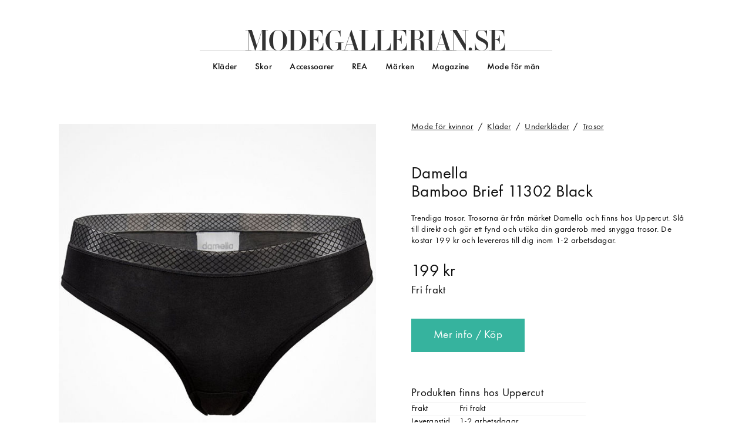

--- FILE ---
content_type: text/html; charset=utf-8
request_url: https://www.modegallerian.se/damella-bamboo-brief-11302-black-2490812
body_size: 11803
content:
<!DOCTYPE html>
<html class="no-js" lang="sv">
<head>
	<meta charset="UTF-8">
	<meta http-equiv="X-UA-Compatible" content="IE=edge">
	<meta name="viewport" content="width=device-width,minimum-scale=1,initial-scale=1">
	<link rel="dns-prefetch preconnect" href="https://s0.mgcdn.se" crossorigin>
	<title>Damella Bamboo Brief 11302 Black - Trosor online - Modegallerian</title>
	<script> (function(n,t,i,r,u){function o(){return(new RegExp("(^|;)\\s*"+r+"=([^;]*)\\s*(;|$)").exec(t.cookie||"")||[])[2]}function c(n){var t=[];return(n||"").split(".").forEach(function(n){var i=/^(\d+)=(\d)$/.exec(n);i&&t.push({id:parseInt(i[1],10),k:parseInt(i[2],10)})}),t}function l(n){return u.map(function(t){var e=t[0],s=t[1],r=t[2],i=0,u=n.filter(function(n){return n.id===e})[0],o,f;if(u&&u.k<r.length)i=u.k;else for(o=Math.random(),f=0;i<r.length-1;i++)if(f+=r[i],o<f)break;return{id:e,k:i,key:s}}
)}function a(n){var i="",u=new Date(2e3,1,1);return n&&n.length&&(i=n.map(function(n){return n.id+"="+n.k}).join("."),u=new Date(Date.now()+2592e6)),t.cookie=r+"="+i+";path=/;expires="+u.toUTCString(),i}var e,f,s,h;if(n[i]=function(){(n[i].q=n[i].q||[]).push(arguments)},!n.requestAnimationFrame){n[i].ga=function(){};return}e=["js"];n[i].ga=function(){var t={PageType:["contentGroup1","dimension1"]},r=n[i].f=[];return function(n,i){var u=t[n];u&&u.forEach(function(n){return r.push([n,i])})}}();f=[
];navigator.cookieEnabled&&(s=o(),h=c(s),f=l(h),a(f)!==o()&&(f=[]));n[i][r]=f.reduce(function(n,t){return t.k>0&&e.push(r+t.id+String.fromCharCode(96+t.k)),n.concat([["expId",t.key],["expVar",t.k]])},[]);t.documentElement.className=e.join(" ")})(window,document,"modegallerian","cx",[]) </script>
	<script> window.ga=function(){(ga.q=ga.q||[]).push(arguments)};ga.l=+new Date; </script>
	<script> (function(n,t,i){var u,r;for(n("create",i.propertyId,i.cookieDomain),u=(i.fields||[]).concat(t.f||[]).concat(t.cx||[]),r=0;r<u.length;r++)n("set",u[r][0],u[r][1]);n("send","pageview")})(ga,modegallerian,{"propertyId":"UA-8355593-1","cookieDomain":"modegallerian.se","fields":[["contentGroup1","Product"],["dimension1","Product"],["dimension2","Uppercut"],["dimension3","Damella"],["dimension4","Kvinna / Kläder / Underkläder / Trosor"],["dimension5","no"],["metric1","199"]]}) </script>
	<script async src="https://www.google-analytics.com/analytics.js"></script>
	<script async src="/!/js/a39e7b63a60ddeb837a2cc8d6c3ed66e/main.min.js"></script>
	<style> /* https://www.fontspring.com/licenses/jtd/webfont */
@font-face{font-family:"Essonnes";src:url(/!/fonts/4010f0b02ddadd7fecaf37f9edfea307/essonnesheadline-regular.woff2) format("woff2"),url(/!/fonts/ed6178919e945f5944b05ed4bd246eda/essonnesheadline-regular.woff) format("woff")}
/* https://www.fontspring.com/licenses/jtd/webfont */
@font-face{font-family:"Essonnes";font-style:italic;src:url(/!/fonts/881b6f7ad9c4d3b5e3a9b5d629ba76f2/essonnesdisplay-italic.woff2) format("woff2"),url(/!/fonts/cf1360e60b5899008aaecbf2c6a76ad6/essonnesdisplay-italic.woff) format("woff")}
/* https://www.fontspring.com/licenses/fontsite/webfont */
@font-face{font-family:"Function";src:url(/!/fonts/da52cc8bcff4d3b74d4c59446c979312/functionpro-book.woff2) format("woff2"),url(/!/fonts/88698cea765e619d3f56ae74e6d9a7a9/functionpro-book.woff) format("woff")}
/* https://www.fontspring.com/licenses/fontsite/webfont */
@font-face{font-family:"Function";font-weight:bold;src:url(/!/fonts/d3d5322e262ac3c1e38337d0a6b746e2/functionpro-medium.woff2) format("woff2"),url(/!/fonts/5097c279d745135d65b1a41b9a74692a/functionpro-medium.woff) format("woff")}
/* normalize.css v4.1.1 | MIT License | github.com/necolas/normalize.css */
html{-ms-text-size-adjust:100%;-webkit-text-size-adjust:100%}body{margin:0}article,aside,figcaption,figure,footer,header,main,nav,section{display:block}a{background-color:transparent;-webkit-text-decoration-skip:objects}a:active,a:hover{outline-width:0}b,strong{font-weight:inherit}b,strong{font-weight:bolder}img{border-style:none}
/* normalize.css v4.1.1 | MIT License | github.com/necolas/normalize.css */
button,input,select,textarea{font:inherit;margin:0}button,input{overflow:visible}button,select{text-transform:none}button,html [type="button"],[type="reset"],[type="submit"]{-webkit-appearance:button}button::-moz-focus-inner,[type="button"]::-moz-focus-inner,[type="reset"]::-moz-focus-inner,[type="submit"]::-moz-focus-inner{border-style:none;padding:0}button:-moz-focusring,[type="button"]:-moz-focusring,[type="reset"]:-moz-focusring,[type="submit"]:-moz-focusring{outline:1px dotted ButtonText}
/* modegallerian.se */
*{box-sizing:border-box}html{font-size:16px}body{font-family:"Function",sans-serif;font-weight:normal;letter-spacing:.015em;font-size:20px;line-height:1;min-width:320px;color:#0f0f0f}a{text-decoration:none;color:inherit}h1,h2,h3{font-size:100%;font-weight:normal;line-height:1;margin:0;padding:0}figure,p{margin:0}button,input,select,textarea{font-family:"Function",sans-serif;font-weight:normal;letter-spacing:.015em;line-height:inherit;color:inherit}input{-webkit-appearance:none;border-radius:0}::-webkit-input-placeholder{
color:inherit;opacity:1}::-moz-placeholder{color:inherit;opacity:1}:-ms-input-placeholder{color:inherit;opacity:1}::placeholder{color:inherit;opacity:1}body>header a{display:block}body>header .logo{display:-ms-flexbox;display:flex;-ms-flex-align:center;align-items:center;-ms-flex-pack:center;justify-content:center}body>header .logo a{font-family:"Essonnes",serif;font-weight:normal;letter-spacing:normal;position:relative;font-size:120%;letter-spacing:-.049em;text-transform:uppercase;color:#333}body>header
.logo .d{letter-spacing:-.042em}body>header .logo .e1{letter-spacing:-.007em}body>header .logo .g{letter-spacing:-.091em}body>header .logo .a1{letter-spacing:-.084em}body>header .logo .l1{letter-spacing:-.07em}body>header .logo .l2{letter-spacing:-.063em}body>header .logo .e2{letter-spacing:-.028em}body>header .logo .r{letter-spacing:-.056em}body>header .logo .i{letter-spacing:-.063em}body>header .logo .a2{letter-spacing:-.112em}body>header .logo ._{letter-spacing:0}body>header .logo .e3{letter-spacing:.033em
}body>footer{display:-ms-flexbox;display:flex;-ms-flex-flow:column nowrap;flex-flow:column nowrap;-ms-flex-align:center;align-items:center;padding:4rem 0 8rem;text-align:center;background:#262626;color:#fff}body>footer .social{font-size:80%;margin:-.5em -.2em -.5em 0}body>footer .social div{display:-ms-flexbox;display:flex;-ms-flex-flow:row nowrap;flex-flow:row nowrap;-ms-flex-align:center;align-items:center}body>footer .social div+div{margin-top:1em}body>footer .social .icon{display:block;width:1.5em;
height:1.5em}body>footer .social .icon svg{fill:white}body>footer .social a{display:block;text-decoration:underline}body>footer .newsletter{margin:3em 0}body>footer .newsletter p{margin-bottom:.5em}body>footer .newsletter-widget{padding:1em;background:linear-gradient(174deg,rgba(255,255,255,.04) 30%,rgba(255,255,255,.06) 60%,rgba(255,255,255,.04) 90%)}body>footer .newsletter-widget button{background:#fff;color:#000}body>footer ul{list-style:none;margin:0;padding:0;display:inline-block;font-size:80%;
line-height:1.25}body>footer a{padding:0 1em;white-space:nowrap}body>footer .copyright{margin-top:1.5em}.ggl{position:relative}.ggl img{position:absolute;bottom:0;left:0}body>header .logo .man{position:absolute;font-family:"Function",sans-serif;font-size:50%;font-weight:bold;letter-spacing:.01em;line-height:.8}body>header .logo .man::after{content:"";position:absolute;top:0;left:-.5em;bottom:0;right:-1em;background:rgba(0,191,255,.15);transform:rotate(-6deg)}body>header ul{list-style:none;margin:0;
padding:0}body>header>div{position:relative;width:100%;background:#fff;z-index:1}body>header>div.hello{position:fixed}body>header>div.bye{position:absolute}body>header .toggle-state,body>header .toggle-button{display:none}body>header nav a{line-height:1.5}body>header .more a::before{content:"» "}.scrolltotop{display:-ms-flexbox;display:flex;-ms-flex-align:center;align-items:center;-ms-flex-pack:center;justify-content:center;position:fixed;bottom:1em;right:1em;width:2em;height:2em;text-align:center;
background:#0f0f0f;color:#fff;border-radius:100%;opacity:0;visibility:hidden;transition:opacity .3s ease-out,visibility 0s linear .3s}.scrolltotop svg{width:90%}.scrolltotop.visible{opacity:1;visibility:visible;transition-delay:0s}.no-js .scrolltotop{display:none}body>main{padding-bottom:6rem}body>main>aside:last-of-type{margin:6rem 0 -6rem;padding:4rem 0;background:#f7f7f7}body>main>.push{position:relative;margin-bottom:2rem}body>main>.push>div{display:none;background-size:cover}body>main>.push>a{
position:absolute;top:0;left:0;bottom:0;right:0}.newsletter-widget form{display:-ms-flexbox;display:flex;-ms-flex-pack:center;justify-content:center;-ms-flex-align:center;align-items:center}.newsletter-widget input{padding:0;outline:0;border:0;background:transparent;-ms-flex:1 0 auto;flex:1 0 auto;line-height:1.5;border-bottom:1px solid currentColor}.newsletter-widget button{padding:0;border:0;cursor:pointer;-ms-flex:0 0 3em;flex:0 0 3em;margin-left:1em;font-size:80%;font-weight:bold;line-height:2
}.newsletter-widget .feedback{margin-bottom:.5em;font-weight:bold;color:#36b39e}.newsletter-widget .feedback.error{color:#dc143c}.newsletter-widget .error+form button{background:#dc143c}.breadcrumb-trail{cursor:default}.breadcrumb-trail>span{font-size:80%}.breadcrumb-trail a{margin-right:.25em;text-decoration:underline}.breadcrumb-trail .separator::before{content:"/";margin-right:.25em}.productsample{display:block;position:relative;overflow:hidden;padding-top:133.334%}.productsample img{position:absolute;
top:0;left:0;width:100%;height:auto}.productsample span{display:block;width:100%;font-size:80%;line-height:1.25}.productsample .brand{padding-top:.7em}.productsample .price{padding-top:.4em}.productsample .sale{color:#dc143c}.productsample .sale::after{content:attr(data-old);color:#0f0f0f;text-decoration:line-through;white-space:nowrap;margin-left:.5em}.product article .images img{display:block;width:100%;height:auto}.product article .images .none{display:block;padding-top:100%;background:#f7f7f7
}.product article h1{font-size:150%;line-height:1.1}.product article h1 span{display:block}.product article .description{margin-top:1.25em;font-size:80%;line-height:1.25}.product article .price{margin-top:1em;font-size:150%}.product article .price.sale{color:#dc143c}.product article .price.sale::after{content:attr(data-old);color:#0f0f0f;text-decoration:line-through;white-space:nowrap;margin-left:.5em}.product article .free{margin-top:.5em}.product article .buy{display:inline-block;margin-top:2em;
padding:1em 2em;background:#36b39e;color:#fff}.product article .colors{margin-top:2em}.product article .colors div{display:-ms-flexbox;display:flex;margin:.5em 0}.product article .colors div a{display:block;overflow:hidden;width:2em;height:2em;margin-right:.5em;border-radius:2em;color:transparent}.product article .colors div .white{border:1px solid #757575}.product article .colors .more{font-size:80%;text-decoration:underline}.product article .store{margin-top:3em}.product article .store p{line-height:1.5
}.product article .store table,.product article .store tr,.product article .store td{margin:0;padding:0;border:0}.product article .store table{font-size:80%;line-height:1.25;border-top:1px solid #f2f2f2;border-collapse:collapse}.product article .store td{padding:.125em 1em .125em 0;border-bottom:1px solid #f2f2f2;vertical-align:top}.product .related{display:-ms-flexbox;display:flex;-ms-flex-flow:column;flex-flow:column;margin-top:4rem}.product .related h2{font-size:120%;font-weight:bold;letter-spacing:.09em;
line-height:1.2;text-transform:uppercase;margin:-.2em 0;padding-left:.09em;padding-bottom:1.5em}.product .related ul{list-style:none;margin:0;padding:0;display:-ms-flexbox;display:flex;-ms-flex-flow:row wrap;flex-flow:row wrap}.product .related ul .productsample span{padding-left:1em}.product .related .more{display:inline-block;margin-top:1.5em;line-height:1.25}.product .related .more::before{content:"» "}.shoppinglink{position:relative;height:100%;background:#fff}.shoppinglink span{display:-ms-flexbox;
display:flex;-ms-flex-pack:start;justify-content:flex-start}.shoppinglink p{font-size:80%;line-height:1.25;padding:1em 0}.shoppinglink a{font-size:80%;text-decoration:underline}.shoppinglink a::after{content:"";position:absolute;top:0;left:0;width:100%;height:100%}.shoppinglink-list{list-style:none;margin:0;padding:0;display:-ms-flexbox;display:flex;-ms-flex-flow:row wrap;flex-flow:row wrap;-ms-flex-pack:justify;justify-content:space-between}@media screen and (max-width:767px){body>header>div{height:3em;border-bottom:1px solid #0f0f0f}body>header .logo{height:100%;box-shadow:0 0 1em rgba(15,15,15,.2)}body>header .logo a{padding:.5em 1em}body>footer{padding-top:6rem}body>footer .newsletter{min-width:320px;width:calc(100% - 2em)}body>footer .newsletter p span{white-space:nowrap}body>footer .newsletter p span+span{display:block;margin-top:.25em}body>header .logo .man{top:.33em;right:2.05em}body>header{height:3em
}body>header>div{position:fixed}body>header .toggle-state{opacity:0;display:block;position:absolute;top:1em;right:1em}body>header .toggle-button{display:block;position:absolute;top:0;right:0;width:3em;height:3em}body>header .toggle-button span,body>header .toggle-button::before,body>header .toggle-button::after{position:absolute;top:50%;left:50%;margin-left:-.5em;width:1em;height:.1em;background:#0f0f0f;transition:all .5s ease}body>header .toggle-button::before{content:"";margin-top:-.25em}body>header
.toggle-button::after{content:"";margin-top:.25em}body>header nav{visibility:hidden;position:absolute;position:fixed;top:calc(3em - 1px);left:0;right:0;height:calc(100vh - 3em + 1px);padding-left:calc(55% - 150px);background:transparent;transition:background-color .3s ease-out}body>header nav>ul{visibility:hidden;overflow:hidden;overflow-y:auto;height:calc(100vh - 3em + 1px);padding:1em 0 6em 1em;background:#fff;border-top:1px solid #0f0f0f;transform:translateX(100%);transition:transform .3s cubic-bezier(0,1,.5,1)
}body>header nav>ul>li{margin-top:.5em;padding-left:1em}.js body>header nav .group:not(.expanded)>a{position:relative}.js body>header nav .group:not(.expanded)>a::after{content:" …"}.js body>header nav .group:not(.expanded)>a span{position:absolute;top:0;left:0;width:100%;height:100%}.js body>header nav .group:not(.expanded) .nested{display:none}body>header nav .men::before,body>header nav .women::before{content:"";display:block;width:2em;margin-top:2em;padding-top:1em;border-top:1px solid #0f0f0f
}body>header .nav-overlay{display:none}body>header .nested{padding:0 0 .5em 1em}body>header .toggle-state:checked~.toggle-button span{opacity:0}body>header .toggle-state:checked~.toggle-button::before{margin-top:-.05em;transform:rotate(225deg) scaleX(1.2)}body>header .toggle-state:checked~.toggle-button::after{margin-top:-.05em;transform:rotate(-225deg) scaleX(1.2)}body>header .toggle-state:checked~nav{visibility:visible;background:rgba(38,38,38,.5)}body>header .toggle-state:checked~nav>ul{visibility:visible;
transform:translateX(0)}.scrolltotop{bottom:2em;font-size:80%;background:rgba(255,255,255,.25);color:inherit}.scrolltotop svg{width:100%}body>main>aside:last-of-type{padding-left:2rem;padding-right:2rem}body>main>.push{margin:1rem 1rem 2rem}body>main>.push>div.m{display:block;padding-bottom:100%}.breadcrumb-trail{line-height:1.25;margin-top:-.25em}.breadcrumb-trail>span{font-size:70%}.product article .breadcrumbs{display:-ms-flexbox;display:flex;-ms-flex-pack:center;justify-content:center;margin:1em
0}.product article .breadcrumbs,.product article .info{margin-left:2rem;margin-right:2rem}.product article h1{margin-top:1em}.product article .buy{display:block}.product article .store table{width:100%}.product .related h2{font-size:96%}.product .related ul{margin-bottom:-1em}.product .related ul li{margin-bottom:1em}.product .related ul li{-ms-flex:0 0 50%;flex:0 0 50%}.product .related ul li:not(:nth-child(2n+1)) .productsample::after{content:"";position:absolute;top:0;left:0;bottom:0;border-left:1px
solid #fff}.product .related .more{font-size:80%}.product .related h2,.product .related .more{margin-left:2rem;margin-right:2rem}.product .related .more{padding:.5em 1em;background:#f7f7f7}.shoppinglink-list li+li{margin-top:2rem}.shoppinglink-list .shoppinglink{padding:2rem}}@media screen and (min-width:768px){body>header .logo{-ms-flex-align:end;align-items:flex-end;height:4.5em}body>header .logo a{width:36rem;margin-bottom:-.13em;font-size:250%;text-align:center}body>header .logo a::before{content:"";
position:absolute;top:.85em;left:0;right:0;height:0;border-top:1px solid rgba(0,0,0,.2);border-bottom:.1em solid #fff}body>footer .newsletter-widget{margin:0 -1em}body>header .logo .man{top:.24em;left:50%;margin-left:10em}body>header{height:9em}body>header nav{display:-ms-flexbox;display:flex;-ms-flex-pack:center;justify-content:center;height:3em}body>header nav a:hover{text-decoration:underline}body>header nav>ul{display:-ms-flexbox;display:flex;font-size:80%}body>header nav>ul>li>a{display:block;
padding:0 1em;font-weight:bold;line-height:3.75}body>header .nested{display:none;position:absolute;top:100%;margin:-1.5em 0 0 -1em;z-index:1}body>header .nested ul{display:-ms-flexbox;display:flex;-ms-flex-flow:column wrap;flex-flow:column wrap;min-width:450px;height:13em;padding:2.5em 0 1em 2em;background:rgba(255,255,255,0)}body>header .nested li{display:block;padding-right:3em}body>header .group:hover>a{text-decoration:underline}body>header .group:hover .nested{display:block}body>header .group:hover~.nav-overlay{
position:absolute;top:100%;left:0;right:0;height:12em;background:rgba(247,247,247,.98);border-top:1px solid #ededed;border-bottom:1px solid #0f0f0f}body>header>div.free{box-shadow:0 0 1em rgba(15,15,15,.2)}body>header>div.free .logo{display:none}body>main>.push>div.t{display:block;padding-bottom:25%}.product article{margin-top:2rem}.product article::after{content:"";display:table;clear:both}.product article .breadcrumbs{float:right;width:50%;margin:-.25em 0 3em;padding-left:3rem}.product article
.images{float:left;width:50%}.product article .info{margin-left:50%;padding-left:3rem}.product .related ul{margin-bottom:-2em}.product .related ul li{margin-bottom:2em}.product .related ul li{-ms-flex:0 0 25%;flex:0 0 25%}.product .related ul li:not(:nth-child(4n+1)) .productsample::after{content:"";position:absolute;top:0;left:0;bottom:0;border-left:1px solid #fff}.product .related h2,.product .related .more{-ms-flex-item-align:center;-ms-grid-row-align:center;align-self:center}.shoppinglink-list{
margin-bottom:-2rem}.shoppinglink-list li{-ms-flex:0 0 50%;flex:0 0 50%;-ms-flex-preferred-size:calc(50% - 1rem);flex-basis:calc(50% - 1rem);margin-bottom:2rem}.shoppinglink-list .shoppinglink{padding:2rem}.shoppinglink-list span{-ms-flex-align:center;align-items:center;height:50px}}@media screen and (min-width:768px) and (max-width:1199px){body>main>aside:last-of-type{padding-left:2rem;padding-right:2rem}.product article .breadcrumbs{margin-bottom:1em;padding-left:2rem;padding-right:2rem}.product
article .images{padding-left:2rem}.product article .info{padding-left:2rem;padding-right:2rem}}@media screen and (min-width:1200px){html{font-size:20px;overflow-y:scroll}body{font-size:19px}body>header .logo a{width:30rem}body>main>.push{min-width:54rem;max-width:60rem;width:80%;margin-left:auto;margin-right:auto}.product article{min-width:54rem;max-width:60rem;width:80%;margin-left:auto;margin-right:auto}.product .related{min-width:54rem;max-width:60rem;width:80%;
margin-left:auto;margin-right:auto}.product .related .more:hover{text-decoration:underline}.shoppinglink-list{min-width:54rem;max-width:60rem;width:80%;margin-left:auto;margin-right:auto}}@media screen and (max-width:360px){body>header .logo a{font-size:100%}} </style>
	<link rel="canonical" href="https://www.modegallerian.se/damella-bamboo-brief-11302-black-2490812">
	<link rel="image_src" href="https://s0.mgcdn.se/p/3/p/7/2490812/6532804-b88cb6b3296a87f1146058547412dd84/damella-bamboo-brief-11302-black-1.jpg">
	<meta name="description" content="Hos Uppercut kan du k&#246;pa denna Bamboo Brief 11302 Black fr&#229;n Damella f&#246;r 199 kr i kategorin trosor inom underkl&#228;der f&#246;r kl&#228;der. Leveranstiden f&#246;r denna Bamboo Brief 11302 Black &#228;r 1-2 arbetsdagar och du har 365 dagars &#229;ngerr&#228;tt.">
	<meta property="og:title" content="Damella Bamboo Brief 11302 Black">
	<meta property="og:description" content="Hos Uppercut kan du k&#246;pa denna Bamboo Brief 11302 Black fr&#229;n Damella f&#246;r 199 kr i kategorin trosor inom underkl&#228;der f&#246;r kl&#228;der. Leveranstiden f&#246;r denna Bamboo Brief 11302 Black &#228;r 1-2 arbetsdagar och du har 365 dagars &#229;ngerr&#228;tt.">
	<meta property="og:image" content="https://s0.mgcdn.se/p/3/p/7/2490812/6532804-b88cb6b3296a87f1146058547412dd84/damella-bamboo-brief-11302-black-1.jpg">
	<meta property="og:url" content="https://www.modegallerian.se/damella-bamboo-brief-11302-black-2490812">
	<meta property="og:locale" content="sv_SE">
	<meta property="og:site_name" content="Modegallerian">
	<meta property="fb:app_id" content="149881228376463">
	<script type="application/ld+json"> [
  {
    "@context": "http://schema.org",
    "@type": "Product",
    "name": "Bamboo Brief 11302 Black",
    "image": "https://s0.mgcdn.se/p/3/p/7/2490812/6532804-b88cb6b3296a87f1146058547412dd84/damella-bamboo-brief-11302-black-1.jpg",
    "description": "Trendiga trosor. Trosorna är från märket Damella och finns hos Uppercut. Slå till direkt och gör ett fynd och utöka din garderob med  snygga trosor. De kostar 199 kr och levereras till dig inom 1-2 arbetsdagar.",
    "brand": "Damella",
    "offers": {
      "@type": "Offer",
      "priceCurrency": "SEK",
      "price": 199.0000,
      "itemCondition": "http://schema.org/NewCondition",
      "availability": "http://schema.org/InStock",
      "seller": {
        "@type": "Organization",
        "name": "Uppercut"
      }
    }
  }
] </script>
	<link rel="icon" type="image/png" href="/!/img/2e6148731383f8f95bb468a4fbd42e41/favicon.png">
	<link rel="apple-touch-icon" href="/!/img/cb5f37e4274ccbebab4cd4fee63f337e/touchicon.png">
</head>
<body class="product"><div hidden style="display:none">
	<svg viewBox="0 0 6 6">
		<defs>
			<g id="svg-scrolltotop-icon" stroke="currentColor" stroke-width=".3">
				<polyline fill="none" points="2,3 3,2 4,3" />
				<polyline fill="none" points="2,4 3,3 4,4" />
			</g>
		</defs>
	</svg>
	<svg viewBox="0 0 2 3">
		<defs>
			<g id="svg-search-icon" stroke="currentColor">
				<circle cx="0.78578" cy="1.28578" r="0.58578" fill="none" stroke-width=".2" />
				<line x1="1.2" y1="1.7" x2="1.85" y2="2.35" stroke-width=".3" />
			</g>
		</defs>
	</svg>
</div>
<header>
	<div>
		<div class="logo"><a href="/"><span class="m">M</span><span class="o">o</span><span class="d">d</span><span class="e1">e</span><span class="g">g</span><span class="a1">a</span><span class="l1">l</span><span class="l2">l</span><span class="e2">e</span><span class="r">r</span><span class="i">i</span><span class="a2">a</span><span class="n">n</span><span class="_">.</span><span class="s">s</span><span class="e3">e</span></a></div>
		<input class="toggle-state" id="header-nav-toggle" type="checkbox"/>
		<label class="toggle-button" for="header-nav-toggle"><span></span></label>
		<nav>
			<ul>
				<li class=" group"><a href="/klader" onclick="">Kl&#228;der</a>
					<div class="nested">
						<ul>
							<li><a href="/klanningar">Kl&#228;nningar</a></li>
							<li><a href="/festklanningar">Festkl&#228;nningar</a></li>
							<li><a href="/jumpsuits-playsuits">Jumpsuits &amp; playsuits</a></li>
							<li><a href="/trojor">Tr&#246;jor</a></li>
							<li><a href="/toppar">Toppar</a></li>
							<li><a href="/t-shirts">T-shirts</a></li>
							<li><a href="/jeans">Jeans</a></li>
							<li><a href="/kjolar">Kjolar</a></li>
							<li><a href="/leggings-tights">Leggings &amp; tights</a></li>
							<li><a href="/jackor">Jackor</a></li>
							<li><a href="/bomberjackor">Bomberjackor</a></li>
							<li><a href="/kappor">Kappor</a></li>
							<li><a href="/bikini">Bikini</a></li>
							<li><a href="/underklader">Underkl&#228;der</a></li>
							<li class="more"><a href="/klader">fler kl&#228;der</a></li>
						</ul>
					</div></li>
				<li class=" group"><a href="/skor" onclick="">Skor</a>
					<div class="nested">
						<ul>
							<li><a href="/pumps-klackskor">Pumps &amp; klackskor</a></li>
							<li><a href="/sneakers-streetskor">Sneakers &amp; streetskor</a></li>
							<li><a href="/stovlar-stovletter">St&#246;vlar &amp; st&#246;vletter</a></li>
							<li><a href="/sandaler-sandaletter">Sandaler &amp; sandaletter</a></li>
							<li><a href="/gummistovlar">Gummist&#246;vlar</a></li>
							<li class="more"><a href="/skor">fler skor</a></li>
						</ul>
					</div></li>
				<li class=" group"><a href="/accessoarer" onclick="">Accessoarer</a>
					<div class="nested">
						<ul>
							<li><a href="/vaskor">V&#228;skor</a></li>
							<li><a href="/handvaskor">Handv&#228;skor</a></li>
							<li><a href="/smycken">Smycken</a></li>
							<li><a href="/chokers">Chokers</a></li>
							<li><a href="/solglasogon">Solglas&#246;gon</a></li>
							<li><a href="/klockor">Klockor</a></li>
							<li><a href="/balten-skarp">B&#228;lten &amp; sk&#228;rp</a></li>
							<li><a href="/halsdukar-scarves">Halsdukar &amp; scarves</a></li>
							<li class="more"><a href="/accessoarer">fler accessoarer</a></li>
						</ul>
					</div></li>
				<li class="sale"><a href="/kvinna?rea=1">REA</a></li>
				<li class="brands"><a href="/varumarken">M&#228;rken</a></li>
				<li class="magazine"><a href="/magazine">Magazine</a></li>
				<li class="men"><a href="/man">Mode f&#246;r m&#228;n</a></li>
				<li class="nav-overlay"></li>
			</ul>
		</nav>
	</div>
</header>
<script> modegallerian("header") </script>

	<main>
<article>
	<section class="breadcrumbs">
<div class="breadcrumb-trail" xmlns:v="http://rdf.data-vocabulary.org/#">
		<span class="breadcrumb" typeof="v:Breadcrumb"><a href="/" rel="v:url" property="v:title">Mode f&#246;r kvinnor</a>
		<span class="separator"></span><span rel="v:child">
		<span class="breadcrumb" typeof="v:Breadcrumb"><a href="/klader" rel="v:url" property="v:title">Kl&#228;der</a>
		<span class="separator"></span><span rel="v:child">
		<span class="breadcrumb" typeof="v:Breadcrumb"><a href="/underklader" rel="v:url" property="v:title">Underkl&#228;der</a>
		<span class="separator"></span><span rel="v:child">
		<span class="breadcrumb" typeof="v:Breadcrumb"><a href="/trosor" rel="v:url" property="v:title">Trosor</a>
	</span></span></span></span></span></span></span>
</div>
	</section>
	<section class="images">
		<img alt="Damella Bamboo Brief 11302 Black" src="https://s0.mgcdn.se/p/3/p/7/2490812/6532804-b88cb6b3296a87f1146058547412dd84/damella-bamboo-brief-11302-black-1.jpg" width="600" height="698">
	</section>
	<section class="info">
		<h1><a class="brand" href="/damella" title="Visa allt från Damella">Damella</a> <span class="name">Bamboo Brief 11302 Black</span></h1>
		<p class="description">Trendiga trosor. Trosorna &#228;r fr&#229;n m&#228;rket Damella och finns hos Uppercut. Sl&#229; till direkt och g&#246;r ett fynd och ut&#246;ka din garderob med  snygga trosor. De kostar 199 kr och levereras till dig inom 1-2 arbetsdagar.</p>
		<p class="price">199 kr</p>
		<p class="free">
			Fri frakt
		</p>
		<a class="buy external" href="/!/exit/p/2490812" rel="nofollow noopener" target="_blank">Mer info / K&#246;p</a>
		<div class="store">
			<p>Produkten finns hos Uppercut</p>
			<table>
				<tr>
					<td>Frakt</td>
					<td>Fri frakt</td>
				</tr>
				<tr>
					<td>Leveranstid</td>
					<td>1-2 arbetsdagar</td>
				</tr>
				<tr>
					<td>Returr&#228;tt</td>
					<td>365 dagars &#229;ngerr&#228;tt</td>
				</tr>
				<tr>
					<td>Betals&#228;tt</td>
					<td>Kort, faktura, postf&#246;rskott, PayPal</td>
				</tr>
			</table>
		</div>
	</section>
</article>
<section class="related">
	<h2>Fler trosor under 200 kr</h2>
	<ul>
		<li>
<a class="productsample" href="/dorina-origins-shiny-micro-string-rosa-4730300" data-id="4730300">
<img src="https://s0.mgcdn.se/p/2/p/8/4730300/261170491-9de399f021b69a5a78f34d91a1ca1cee/dorina-origins-shiny-micro-string-rosa-1.jpg" alt="Dorina Origins-Shiny Micro String - Rosa" width="300" height="400">
	<span class="brand">Dorina</span>
	<span class="name">Origins-Shiny Micro String - Rosa</span>
	<span class="price">109 kr</span>
</a>
		</li>
		<li>
<a class="productsample" href="/hunkemoller-smooth-hl-string-h-svart-4730088" data-id="4730088">
<img src="https://s0.mgcdn.se/p/2/p/8/4730088/261170443-6d4c7c2a4d970d35bf6867e4f6dcde12/hunkemoller-smooth-hl-string-h-svart-1.jpg" alt="Hunkem&#246;ller Smooth Hl String H - Svart" width="300" height="400">
	<span class="brand">Hunkem&#246;ller</span>
	<span class="name">Smooth Hl String H - Svart</span>
	<span class="price">169 kr</span>
</a>
		</li>
		<li>
<a class="productsample" href="/nelly-cheeky-lace-brazilian-3-pack-bla-4730001" data-id="4730001">
<img src="https://s0.mgcdn.se/p/2/p/8/4730001/261170428-a70c14837c4f935ce68b250c9b60b31e/nelly-cheeky-lace-brazilian-3-pack-bla-1.jpg" alt="Nelly Cheeky Lace Brazilian 3-Pack - Bl&#229;" width="300" height="400">
	<span class="brand">Nelly</span>
	<span class="name">Cheeky Lace Brazilian 3-Pack - Bl&#229;</span>
	<span class="price">179 kr</span>
</a>
		</li>
	</ul>
</section>
<script> modegallerian("product.article",[true,{"brand":"Damella","category":"Kvinna / Kläder / Underkläder / Trosor","store":"Uppercut","price":199}]) </script>
<aside>
<ul class="shoppinglink-list">
	<li>
<div class="shoppinglink">
	<span><img class="lazy" alt="Bubbleroom" data-src="https://s0.mgcdn.se/sl/3/c50f38060259acdca70cf1438cec350e/bubbleroom.png"></span>
	<p>Tusentals varor, snabba leveranser. Senaste nytt fr&#229;n k&#228;nda varum&#228;rken! Enkla returer &#183; Upp till 50 dagar faktura &#183; Exklusiva varum&#228;rken &#183; Trygg e-handel &#183; Online sedan 2005</p>
	<a class="external" href="/!/exit/sl/3" data-name="Bubbleroom" rel="nofollow noopener" target="_blank">bubbleroom.se</a>
</div>
	</li>
	<li>
<div class="shoppinglink">
	<span><img class="lazy" alt="Nelly" data-src="https://s0.mgcdn.se/sl/1/cba803e31ec3455fa8d4762cbdf2fc70/nelly.png"></span>
	<p>Nelly.com &#228;r en ledande kl&#228;dbutik online som s&#228;ljer bland annat kl&#228;der, skor och underkl&#228;der. Hos Nelly.com finner du kl&#228;der och mode online.</p>
	<a class="external" href="/!/exit/sl/1" data-name="Nelly" rel="nofollow noopener" target="_blank">nelly.com</a>
</div>
	</li>
</ul>
<script> modegallerian("shoppinglink.list") </script>


</aside>

	</main><footer>
	<div class="social">
		<div class="instagram">
			<span class="icon"><svg xmlns="http://www.w3.org/2000/svg" viewBox="0 0 512 512">
				<path d="M256,49.471c67.266,0,75.233.257,101.8,1.469,24.562,1.121,37.9,5.224,46.778,8.674a78.052,78.052,0,0,1,28.966,18.845,78.052,78.052,0,0,1,18.845,28.966c3.45,8.877,7.554,22.216,8.674,46.778,1.212,26.565,1.469,34.532,1.469,101.8s-0.257,75.233-1.469,101.8c-1.121,24.562-5.225,37.9-8.674,46.778a83.427,83.427,0,0,1-47.811,47.811c-8.877,3.45-22.216,7.554-46.778,8.674-26.56,1.212-34.527,1.469-101.8,1.469s-75.237-.257-101.8-1.469c-24.562-1.121-37.9-5.225-46.778-8.674a78.051,78.051,0,0,1-28.966-18.845,78.053,78.053,0,0,1-18.845-28.966c-3.45-8.877-7.554-22.216-8.674-46.778-1.212-26.564-1.469-34.532-1.469-101.8s0.257-75.233,1.469-101.8c1.121-24.562,5.224-37.9,8.674-46.778A78.052,78.052,0,0,1,78.458,78.458a78.053,78.053,0,0,1,28.966-18.845c8.877-3.45,22.216-7.554,46.778-8.674,26.565-1.212,34.532-1.469,101.8-1.469m0-45.391c-68.418,0-77,.29-103.866,1.516-26.815,1.224-45.127,5.482-61.151,11.71a123.488,123.488,0,0,0-44.62,29.057A123.488,123.488,0,0,0,17.3,90.982C11.077,107.007,6.819,125.319,5.6,152.134,4.369,179,4.079,187.582,4.079,256S4.369,333,5.6,359.866c1.224,26.815,5.482,45.127,11.71,61.151a123.489,123.489,0,0,0,29.057,44.62,123.486,123.486,0,0,0,44.62,29.057c16.025,6.228,34.337,10.486,61.151,11.71,26.87,1.226,35.449,1.516,103.866,1.516s77-.29,103.866-1.516c26.815-1.224,45.127-5.482,61.151-11.71a128.817,128.817,0,0,0,73.677-73.677c6.228-16.025,10.486-34.337,11.71-61.151,1.226-26.87,1.516-35.449,1.516-103.866s-0.29-77-1.516-103.866c-1.224-26.815-5.482-45.127-11.71-61.151a123.486,123.486,0,0,0-29.057-44.62A123.487,123.487,0,0,0,421.018,17.3C404.993,11.077,386.681,6.819,359.866,5.6,333,4.369,324.418,4.079,256,4.079h0Z"></path>
				<path d="M256,126.635A129.365,129.365,0,1,0,385.365,256,129.365,129.365,0,0,0,256,126.635Zm0,213.338A83.973,83.973,0,1,1,339.974,256,83.974,83.974,0,0,1,256,339.973Z"></path>
				<circle cx="390.476" cy="121.524" r="30.23"></circle>
			</svg></span>
			<a href="https://www.instagram.com/modegallerian.se/">Följ oss på Instagram</a>
		</div>
		<div class="facebook">
			<span class="icon"><svg xmlns="http://www.w3.org/2000/svg" viewBox="0 0 24 24">
				<path d="M18.77 7.46H14.5v-1.9c0-.9.6-1.1 1-1.1h3V.5h-4.33C10.24.5 9.5 3.44 9.5 5.32v2.15h-3v4h3v12h5v-12h3.85l.42-4z"></path>
			</svg></span>
			<a href="https://www.facebook.com/modegallerian.se">Gilla oss på Facebook</a>
		</div>
	</div>
	<div class="newsletter">
	</div>
	<ul>
		<li><a href="/om-oss">Om oss</a></li>
		<li><a href="/kontakta-oss">Kontakta oss</a></li>
		<li><a href="/om-oss#cookies">Cookies</a></li>
		<li class="copyright">&copy; Modegallerian Norden AB</li>
	</ul>
</footer>

</body>
</html>
